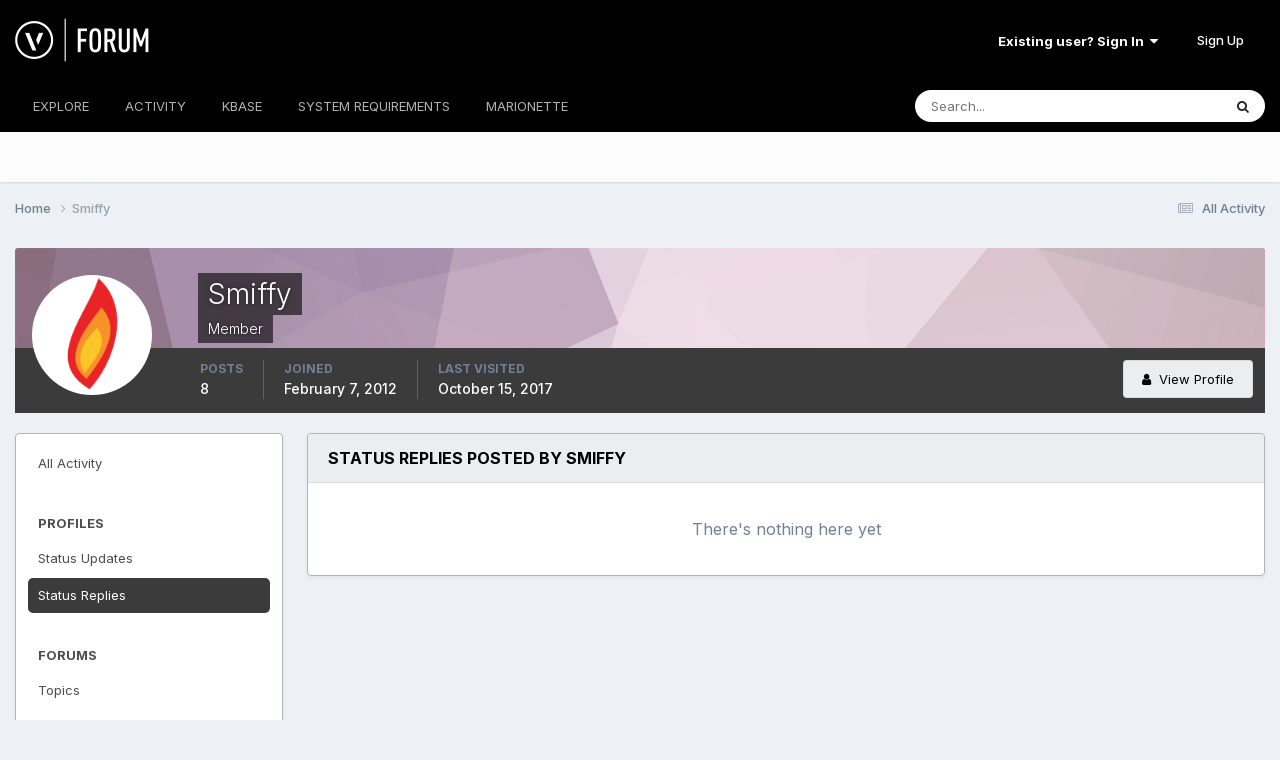

--- FILE ---
content_type: text/html;charset=UTF-8
request_url: https://forum.vectorworks.net/index.php?/profile/13625-smiffy/content/&type=core_statuses_reply&change_section=1
body_size: 9333
content:
<!DOCTYPE html>
<html lang="en-US" dir="ltr">
	<head>
		<meta charset="utf-8">
        
		<title>Smiffy's Content - Vectorworks Community Board</title>
		
			<script>
  (function(i,s,o,g,r,a,m){i['GoogleAnalyticsObject']=r;i[r]=i[r]||function(){
  (i[r].q=i[r].q||[]).push(arguments)},i[r].l=1*new Date();a=s.createElement(o),
  m=s.getElementsByTagName(o)[0];a.async=1;a.src=g;m.parentNode.insertBefore(a,m)
  })(window,document,'script','https://www.google-analytics.com/analytics.js','ga');

  ga('create', 'UA-83583527-1', 'auto');
  ga('send', 'pageview');

</script>

<!-- Start of HS Embed Code -->
<script type="text/javascript" id="hs-script-loader" async defer src="//js.hs-scripts.com/3018241.js"></script>
<!-- End of HS Embed Code -->
		
		
		
		

	<meta name="viewport" content="width=device-width, initial-scale=1">


	
	


	<meta name="twitter:card" content="summary" />


	
		<meta name="twitter:site" content="@https://twitter.com/Vectorworks" />
	


	
		
			
				<meta name="robots" content="noindex, follow">
			
		
	

	
		
			
				<meta property="og:site_name" content="Vectorworks Community Board">
			
		
	

	
		
			
				<meta property="og:locale" content="en_US">
			
		
	


	
		<link rel="canonical" href="https://forum.vectorworks.net/index.php?/profile/13625-smiffy/" />
	

	
		<link rel="last" href="https://forum.vectorworks.net/index.php?/profile/13625-smiffy/content/&amp;type=core_statuses_reply" />
	





<link rel="manifest" href="https://forum.vectorworks.net/index.php?/manifest.webmanifest/">
<meta name="msapplication-config" content="https://forum.vectorworks.net/index.php?/browserconfig.xml/">
<meta name="msapplication-starturl" content="/">
<meta name="application-name" content="Vectorworks Community Board">
<meta name="apple-mobile-web-app-title" content="Vectorworks Community Board">

	<meta name="theme-color" content="#000000">










<link rel="preload" href="//forum.vectorworks.net/applications/core/interface/font/fontawesome-webfont.woff2?v=4.7.0" as="font" crossorigin="anonymous">
		


	<link rel="preconnect" href="https://fonts.googleapis.com">
	<link rel="preconnect" href="https://fonts.gstatic.com" crossorigin>
	
		<link href="https://fonts.googleapis.com/css2?family=Inter:wght@300;400;500;600;700&display=swap" rel="stylesheet">
	



	<link rel='stylesheet' href='https://forum.vectorworks.net/uploads/css_built_20/341e4a57816af3ba440d891ca87450ff_framework.css?v=5b3f64a4351767980114' media='all'>

	<link rel='stylesheet' href='https://forum.vectorworks.net/uploads/css_built_20/05e81b71abe4f22d6eb8d1a929494829_responsive.css?v=5b3f64a4351767980114' media='all'>

	<link rel='stylesheet' href='https://forum.vectorworks.net/uploads/css_built_20/20446cf2d164adcc029377cb04d43d17_flags.css?v=5b3f64a4351767980114' media='all'>

	<link rel='stylesheet' href='https://forum.vectorworks.net/uploads/css_built_20/90eb5adf50a8c640f633d47fd7eb1778_core.css?v=5b3f64a4351767980114' media='all'>

	<link rel='stylesheet' href='https://forum.vectorworks.net/uploads/css_built_20/5a0da001ccc2200dc5625c3f3934497d_core_responsive.css?v=5b3f64a4351767980114' media='all'>

	<link rel='stylesheet' href='https://forum.vectorworks.net/uploads/css_built_20/ffdbd8340d5c38a97b780eeb2549bc3f_profiles.css?v=5b3f64a4351767980114' media='all'>

	<link rel='stylesheet' href='https://forum.vectorworks.net/uploads/css_built_20/f2ef08fd7eaff94a9763df0d2e2aaa1f_streams.css?v=5b3f64a4351767980114' media='all'>

	<link rel='stylesheet' href='https://forum.vectorworks.net/uploads/css_built_20/9be4fe0d9dd3ee2160f368f53374cd3f_leaderboard.css?v=5b3f64a4351767980114' media='all'>

	<link rel='stylesheet' href='https://forum.vectorworks.net/uploads/css_built_20/125515e1b6f230e3adf3a20c594b0cea_profiles_responsive.css?v=5b3f64a4351767980114' media='all'>

	<link rel='stylesheet' href='https://forum.vectorworks.net/uploads/css_built_20/6a6afb106122c1b73b3caacf669ca862_profile.css?v=5b3f64a4351767980114' media='all'>





<link rel='stylesheet' href='https://forum.vectorworks.net/uploads/css_built_20/258adbb6e4f3e83cd3b355f84e3fa002_custom.css?v=5b3f64a4351767980114' media='all'>




		
		

	
	<link rel='shortcut icon' href='https://forum.vectorworks.net/uploads/monthly_2018_02/5a7b420903c05_favicon(1).ico.ecdf02817465bcdd6999633e5957a8d2.ico' type="image/x-icon">

	</head>
	<body class="ipsApp ipsApp_front ipsJS_none ipsClearfix" data-controller="core.front.core.app"  data-message=""  data-pageapp="core" data-pagelocation="front" data-pagemodule="members" data-pagecontroller="profile" data-pageid="13625"   >
		
        

        

		<a href="#ipsLayout_mainArea" class="ipsHide" title="Go to main content on this page" accesskey="m">Jump to content</a>
		





		<div id="ipsLayout_header" class="ipsClearfix">
			<header>
				<div class="ipsLayout_container">
					


<a href='https://forum.vectorworks.net/' id='elLogo' accesskey='1'><img src="https://forum.vectorworks.net/uploads/monthly_2021_09/vectorworks-forum.png.3c9af90a81417f9ebb3b2017221b4d22.png" alt='Vectorworks Community Board'></a>

					
						

	<ul id="elUserNav" class="ipsList_inline cSignedOut ipsResponsive_showDesktop">
		
        
		
        
        
            
            
	


	<li class='cUserNav_icon ipsHide' id='elCart_container'></li>
	<li class='elUserNav_sep ipsHide' id='elCart_sep'></li>

<li id="elSignInLink">
                <a href="https://forum.vectorworks.net/index.php?/login/" data-ipsmenu-closeonclick="false" data-ipsmenu id="elUserSignIn">
                    Existing user? Sign In  <i class="fa fa-caret-down"></i>
                </a>
                
<div id='elUserSignIn_menu' class='ipsMenu ipsMenu_auto ipsHide'>
	<form accept-charset='utf-8' method='post' action='https://forum.vectorworks.net/index.php?/login/'>
		<input type="hidden" name="csrfKey" value="316d33313f4b2d930ee62a8d9d3ea34f">
		<input type="hidden" name="ref" value="aHR0cHM6Ly9mb3J1bS52ZWN0b3J3b3Jrcy5uZXQvaW5kZXgucGhwPy9wcm9maWxlLzEzNjI1LXNtaWZmeS9jb250ZW50LyZ0eXBlPWNvcmVfc3RhdHVzZXNfcmVwbHkmY2hhbmdlX3NlY3Rpb249MQ==">
		<div data-role="loginForm">
			
			
			
				
<div class="ipsPad ipsForm ipsForm_vertical">
	<h4 class="ipsType_sectionHead">Sign In</h4>
	<br><br>
	<ul class='ipsList_reset'>
		<li class="ipsFieldRow ipsFieldRow_noLabel ipsFieldRow_fullWidth">
			
			
				<input type="text" placeholder="Display Name or Email Address" name="auth" autocomplete="email">
			
		</li>
		<li class="ipsFieldRow ipsFieldRow_noLabel ipsFieldRow_fullWidth">
			<input type="password" placeholder="Password" name="password" autocomplete="current-password">
		</li>
		<li class="ipsFieldRow ipsFieldRow_checkbox ipsClearfix">
			<span class="ipsCustomInput">
				<input type="checkbox" name="remember_me" id="remember_me_checkbox" value="1" checked aria-checked="true">
				<span></span>
			</span>
			<div class="ipsFieldRow_content">
				<label class="ipsFieldRow_label" for="remember_me_checkbox">Remember me</label>
				<span class="ipsFieldRow_desc">Not recommended on shared computers</span>
			</div>
		</li>
		<li class="ipsFieldRow ipsFieldRow_fullWidth">
			<button type="submit" name="_processLogin" value="usernamepassword" class="ipsButton ipsButton_primary ipsButton_small" id="elSignIn_submit">Sign In</button>
			
				<p class="ipsType_right ipsType_small">
					
						<a href='https://forum.vectorworks.net/index.php?/lostpassword/' data-ipsDialog data-ipsDialog-title='Forgot your password?'>
					
					Forgot your password?</a>
				</p>
			
		</li>
	</ul>
</div>
			
		</div>
	</form>
</div>
            </li>
            
        
		
			<li>
				
					<a href="https://forum.vectorworks.net/index.php?/register/" data-ipsdialog data-ipsdialog-size="narrow" data-ipsdialog-title="Sign Up"  id="elRegisterButton" class="ipsButton ipsButton_normal ipsButton_primary">Sign Up</a>
				
			</li>
		
	</ul>

						
<ul class='ipsMobileHamburger ipsList_reset ipsResponsive_hideDesktop'>
	<li data-ipsDrawer data-ipsDrawer-drawerElem='#elMobileDrawer'>
		<a href='#' >
			
			
				
			
			
			
			<i class='fa fa-navicon'></i>
		</a>
	</li>
</ul>
					
				</div>
			</header>
			

	<nav data-controller='core.front.core.navBar' class=' ipsResponsive_showDesktop'>
		<div class='ipsNavBar_primary ipsLayout_container '>
			<ul data-role="primaryNavBar" class='ipsClearfix'>
				


	
		
		
		<li  id='elNavSecondary_1' data-role="navBarItem" data-navApp="core" data-navExt="CustomItem">
			
			
				<a href="https://forum.vectorworks.net"  data-navItem-id="1" >
					EXPLORE<span class='ipsNavBar_active__identifier'></span>
				</a>
			
			
				<ul class='ipsNavBar_secondary ipsHide' data-role='secondaryNavBar'>
					


	
		
		
		<li  id='elNavSecondary_8' data-role="navBarItem" data-navApp="forums" data-navExt="Forums">
			
			
				<a href="https://forum.vectorworks.net/index.php"  data-navItem-id="8" >
					Forums<span class='ipsNavBar_active__identifier'></span>
				</a>
			
			
		</li>
	
	

	
		
		
		<li  id='elNavSecondary_10' data-role="navBarItem" data-navApp="calendar" data-navExt="Calendar">
			
			
				<a href="https://forum.vectorworks.net/index.php?/events/"  data-navItem-id="10" >
					Events<span class='ipsNavBar_active__identifier'></span>
				</a>
			
			
		</li>
	
	

	
		
		
		<li  id='elNavSecondary_28' data-role="navBarItem" data-navApp="core" data-navExt="Guidelines">
			
			
				<a href="https://forum.vectorworks.net/index.php?/guidelines/"  data-navItem-id="28" >
					Guidelines<span class='ipsNavBar_active__identifier'></span>
				</a>
			
			
		</li>
	
	

	
		
		
		<li  id='elNavSecondary_30' data-role="navBarItem" data-navApp="core" data-navExt="OnlineUsers">
			
			
				<a href="https://forum.vectorworks.net/index.php?/online/"  data-navItem-id="30" >
					Online Users<span class='ipsNavBar_active__identifier'></span>
				</a>
			
			
		</li>
	
	

					<li class='ipsHide' id='elNavigationMore_1' data-role='navMore'>
						<a href='#' data-ipsMenu data-ipsMenu-appendTo='#elNavigationMore_1' id='elNavigationMore_1_dropdown'>More <i class='fa fa-caret-down'></i></a>
						<ul class='ipsHide ipsMenu ipsMenu_auto' id='elNavigationMore_1_dropdown_menu' data-role='moreDropdown'></ul>
					</li>
				</ul>
			
		</li>
	
	

	
		
		
		<li  id='elNavSecondary_2' data-role="navBarItem" data-navApp="core" data-navExt="CustomItem">
			
			
				<a href="https://forum.vectorworks.net/index.php?/discover/"  data-navItem-id="2" >
					ACTIVITY<span class='ipsNavBar_active__identifier'></span>
				</a>
			
			
				<ul class='ipsNavBar_secondary ipsHide' data-role='secondaryNavBar'>
					


	
		
		
		<li  id='elNavSecondary_3' data-role="navBarItem" data-navApp="core" data-navExt="AllActivity">
			
			
				<a href="https://forum.vectorworks.net/index.php?/discover/"  data-navItem-id="3" >
					All Activity<span class='ipsNavBar_active__identifier'></span>
				</a>
			
			
		</li>
	
	

	
	

	
	

	
	

	
		
		
		<li  id='elNavSecondary_7' data-role="navBarItem" data-navApp="core" data-navExt="Search">
			
			
				<a href="https://forum.vectorworks.net/index.php?/search/"  data-navItem-id="7" >
					Search<span class='ipsNavBar_active__identifier'></span>
				</a>
			
			
		</li>
	
	

					<li class='ipsHide' id='elNavigationMore_2' data-role='navMore'>
						<a href='#' data-ipsMenu data-ipsMenu-appendTo='#elNavigationMore_2' id='elNavigationMore_2_dropdown'>More <i class='fa fa-caret-down'></i></a>
						<ul class='ipsHide ipsMenu ipsMenu_auto' id='elNavigationMore_2_dropdown_menu' data-role='moreDropdown'></ul>
					</li>
				</ul>
			
		</li>
	
	

	
		
		
		<li  id='elNavSecondary_31' data-role="navBarItem" data-navApp="core" data-navExt="CustomItem">
			
			
				<a href="https://forum.vectorworks.net/index.php?/kbase/"  data-navItem-id="31" >
					KBASE<span class='ipsNavBar_active__identifier'></span>
				</a>
			
			
		</li>
	
	

	
		
		
		<li  id='elNavSecondary_51' data-role="navBarItem" data-navApp="cms" data-navExt="Pages">
			
			
				<a href="https://forum.vectorworks.net/index.php?/sysreq/"  data-navItem-id="51" >
					SYSTEM REQUIREMENTS<span class='ipsNavBar_active__identifier'></span>
				</a>
			
			
		</li>
	
	

	
		
		
		<li  id='elNavSecondary_32' data-role="navBarItem" data-navApp="core" data-navExt="CustomItem">
			
			
				<a href="https://forum.vectorworks.net/index.php?/files/"  data-navItem-id="32" >
					MARIONETTE<span class='ipsNavBar_active__identifier'></span>
				</a>
			
			
				<ul class='ipsNavBar_secondary ipsHide' data-role='secondaryNavBar'>
					


	
		
		
		<li  id='elNavSecondary_46' data-role="navBarItem" data-navApp="core" data-navExt="CustomItem">
			
			
				<a href="https://forum.vectorworks.net/index.php?/files/"  data-navItem-id="46" >
					Marionette Gallery<span class='ipsNavBar_active__identifier'></span>
				</a>
			
			
		</li>
	
	

	
		
		
		<li  id='elNavSecondary_43' data-role="navBarItem" data-navApp="core" data-navExt="CustomItem">
			
			
				<a href="https://forum.vectorworks.net/index.php?/forum/48-marionette/"  data-navItem-id="43" >
					Marionette Discussion<span class='ipsNavBar_active__identifier'></span>
				</a>
			
			
		</li>
	
	

	
		
		
		<li  id='elNavSecondary_44' data-role="navBarItem" data-navApp="core" data-navExt="CustomItem">
			
			
				<a href="https://forum.vectorworks.net/index.php?/files/categories/"  data-navItem-id="44" >
					Browse All Categories<span class='ipsNavBar_active__identifier'></span>
				</a>
			
			
		</li>
	
	

	
	

					<li class='ipsHide' id='elNavigationMore_32' data-role='navMore'>
						<a href='#' data-ipsMenu data-ipsMenu-appendTo='#elNavigationMore_32' id='elNavigationMore_32_dropdown'>More <i class='fa fa-caret-down'></i></a>
						<ul class='ipsHide ipsMenu ipsMenu_auto' id='elNavigationMore_32_dropdown_menu' data-role='moreDropdown'></ul>
					</li>
				</ul>
			
		</li>
	
	

	
	

	
	

	
	

	
	

				<li class='ipsHide' id='elNavigationMore' data-role='navMore'>
					<a href='#' data-ipsMenu data-ipsMenu-appendTo='#elNavigationMore' id='elNavigationMore_dropdown'>More</a>
					<ul class='ipsNavBar_secondary ipsHide' data-role='secondaryNavBar'>
						<li class='ipsHide' id='elNavigationMore_more' data-role='navMore'>
							<a href='#' data-ipsMenu data-ipsMenu-appendTo='#elNavigationMore_more' id='elNavigationMore_more_dropdown'>More <i class='fa fa-caret-down'></i></a>
							<ul class='ipsHide ipsMenu ipsMenu_auto' id='elNavigationMore_more_dropdown_menu' data-role='moreDropdown'></ul>
						</li>
					</ul>
				</li>
			</ul>
			

	<div id="elSearchWrapper">
		<div id='elSearch' data-controller="core.front.core.quickSearch">
			<form accept-charset='utf-8' action='//forum.vectorworks.net/index.php?/search/&amp;do=quicksearch' method='post'>
                <input type='search' id='elSearchField' placeholder='Search...' name='q' autocomplete='off' aria-label='Search'>
                <details class='cSearchFilter'>
                    <summary class='cSearchFilter__text'></summary>
                    <ul class='cSearchFilter__menu'>
                        
                        <li><label><input type="radio" name="type" value="all" ><span class='cSearchFilter__menuText'>Everywhere</span></label></li>
                        
                        
                            <li><label><input type="radio" name="type" value="core_statuses_status" checked><span class='cSearchFilter__menuText'>Status Updates</span></label></li>
                        
                            <li><label><input type="radio" name="type" value="forums_topic"><span class='cSearchFilter__menuText'>Topics</span></label></li>
                        
                            <li><label><input type="radio" name="type" value="calendar_event"><span class='cSearchFilter__menuText'>Events</span></label></li>
                        
                            <li><label><input type="radio" name="type" value="cms_pages_pageitem"><span class='cSearchFilter__menuText'>Pages</span></label></li>
                        
                            <li><label><input type="radio" name="type" value="cms_records1"><span class='cSearchFilter__menuText'>Articles</span></label></li>
                        
                            <li><label><input type="radio" name="type" value="downloads_file"><span class='cSearchFilter__menuText'>Files</span></label></li>
                        
                            <li><label><input type="radio" name="type" value="nexus_package_item"><span class='cSearchFilter__menuText'>Products</span></label></li>
                        
                            <li><label><input type="radio" name="type" value="core_members"><span class='cSearchFilter__menuText'>Members</span></label></li>
                        
                    </ul>
                </details>
				<button class='cSearchSubmit' type="submit" aria-label='Search'><i class="fa fa-search"></i></button>
			</form>
		</div>
	</div>

		</div>
	</nav>

			
<ul id='elMobileNav' class='ipsResponsive_hideDesktop' data-controller='core.front.core.mobileNav'>
	
		
			<li id='elMobileBreadcrumb'>
				<a href='https://forum.vectorworks.net/'>
					<span>Home</span>
				</a>
			</li>
		
	
	
	
	<li >
		<a data-action="defaultStream" href='https://forum.vectorworks.net/index.php?/discover/'><i class="fa fa-newspaper-o" aria-hidden="true"></i></a>
	</li>

	

	
		<li class='ipsJS_show'>
			<a href='https://forum.vectorworks.net/index.php?/search/'><i class='fa fa-search'></i></a>
		</li>
	
</ul>
		</div>
		<main id="ipsLayout_body" class="ipsLayout_container">
			<div id="ipsLayout_contentArea">
				<div id="ipsLayout_contentWrapper">
					
<nav class='ipsBreadcrumb ipsBreadcrumb_top ipsFaded_withHover'>
	

	<ul class='ipsList_inline ipsPos_right'>
		
		<li >
			<a data-action="defaultStream" class='ipsType_light '  href='https://forum.vectorworks.net/index.php?/discover/'><i class="fa fa-newspaper-o" aria-hidden="true"></i> <span>All Activity</span></a>
		</li>
		
	</ul>

	<ul data-role="breadcrumbList">
		<li>
			<a title="Home" href='https://forum.vectorworks.net/'>
				<span>Home <i class='fa fa-angle-right'></i></span>
			</a>
		</li>
		
		
			<li>
				
					<a href='https://forum.vectorworks.net/index.php?/profile/13625-smiffy/'>
						<span>Smiffy </span>
					</a>
				
			</li>
		
	</ul>
</nav>
					
					<div id="ipsLayout_mainArea">
						
						
						
						

	




						


<div data-controller='core.front.profile.main' id='elProfileUserContent'>
	

<header data-role="profileHeader">
    <div class='ipsPageHead_special cProfileHeaderMinimal' id='elProfileHeader' data-controller='core.global.core.coverPhoto' data-url="https://forum.vectorworks.net/index.php?/profile/13625-smiffy/&amp;csrfKey=316d33313f4b2d930ee62a8d9d3ea34f" data-coverOffset='0'>
        
        <div class='ipsCoverPhoto_container' style="background-color: hsl(322, 100%, 80% )">
            <img src='https://forum.vectorworks.net/uploads/set_resources_20/84c1e40ea0e759e3f1505eb1788ddf3c_pattern.png' class='ipsCoverPhoto_photo' data-action="toggleCoverPhoto" alt=''>
        </div>
        
        
        <div class='ipsColumns ipsColumns_collapsePhone' data-hideOnCoverEdit>
            <div class='ipsColumn ipsColumn_fixed ipsColumn_narrow ipsPos_center' id='elProfilePhoto'>
                
                <a href="https://forum.vectorworks.net/uploads/monthly_2017_05/590766b3474d3_IgnitionTwitterFlame.png.13ff5517e060901c9ee3b8643ce3dcca.png" data-ipsLightbox class='ipsUserPhoto ipsUserPhoto_xlarge'>
                    <img src='https://forum.vectorworks.net/uploads/monthly_2017_05/590766b3474d3_IgnitionTwitterFlame.thumb.png.6cb279f70d2e1761ec4d2d854c76a280.png' alt=''>
                </a>
                
                
            </div>
            <div class='ipsColumn ipsColumn_fluid'>
                <div class='ipsPos_left ipsPad cProfileHeader_name ipsType_normal'>
                    <h1 class='ipsType_reset ipsPageHead_barText'>
                        Smiffy

                        
                        
                    </h1>
                    <span>
						<span class='ipsPageHead_barText'><span style='color:#'>Member</span></span>
					</span>
                </div>
                
                <ul class='ipsList_inline ipsPad ipsResponsive_hidePhone ipsResponsive_block ipsPos_left'>
                    
                    <li>

<div data-followApp='core' data-followArea='member' data-followID='13625'  data-controller='core.front.core.followButton'>
	
		

	
</div></li>
                    
                    
                </ul>
                
            </div>
        </div>
    </div>

    <div class='ipsGrid ipsAreaBackground ipsPad ipsResponsive_showPhone ipsResponsive_block'>
        
        
        

        
        
        <div data-role='switchView' class='ipsGrid_span12'>
            <div data-action="goToProfile" data-type='phone' class=''>
                <a href='https://forum.vectorworks.net/index.php?/profile/13625-smiffy/' class='ipsButton ipsButton_veryLight ipsButton_small ipsButton_fullWidth' title="Smiffy's Profile"><i class='fa fa-user'></i></a>
            </div>
            <div data-action="browseContent" data-type='phone' class='ipsHide'>
                <a href="https://forum.vectorworks.net/index.php?/profile/13625-smiffy/content/" rel="nofollow" class='ipsButton ipsButton_veryLight ipsButton_small ipsButton_fullWidth'  title="Smiffy's Content"><i class='fa fa-newspaper-o'></i></a>
            </div>
        </div>
    </div>

    <div id='elProfileStats' class='ipsClearfix sm:ipsPadding ipsResponsive_pull'>
        <div data-role='switchView' class='ipsResponsive_hidePhone ipsPos_right'>
            <a href='https://forum.vectorworks.net/index.php?/profile/13625-smiffy/' class='ipsButton ipsButton_veryLight ipsButton_small ipsPos_right ' data-action="goToProfile" data-type='full' title="Smiffy's Profile"><i class='fa fa-user'></i> <span class='ipsResponsive_showDesktop ipsResponsive_inline'>&nbsp;View Profile</span></a>
            <a href="https://forum.vectorworks.net/index.php?/profile/13625-smiffy/content/" rel="nofollow" class='ipsButton ipsButton_veryLight ipsButton_small ipsPos_right ipsHide' data-action="browseContent" data-type='full' title="Smiffy's Content"><i class='fa fa-newspaper-o'></i> <span class='ipsResponsive_showDesktop ipsResponsive_inline'>&nbsp;See their activity</span></a>
        </div>
        <ul class='ipsList_reset ipsFlex ipsFlex-ai:center ipsFlex-fw:wrap ipsPos_left ipsResponsive_noFloat'>
            <li>
                <h4 class='ipsType_minorHeading'>Posts</h4>
                8
            </li>
            <li>
                <h4 class='ipsType_minorHeading'>Joined</h4>
                <time datetime='2012-02-07T20:37:12Z' title='02/07/2012 08:37  PM' data-short='13 yr'>February 7, 2012</time>
            </li>
            
            <li>
                <h4 class='ipsType_minorHeading'>Last visited</h4>
                <span>
					
                    <time datetime='2017-10-15T01:20:04Z' title='10/15/2017 01:20  AM' data-short='8 yr'>October 15, 2017</time>
				</span>
            </li>
            
            
        </ul>
    </div>
</header>
	<div data-role="profileContent" class='ipsSpacer_top'>

		<div class="ipsColumns ipsColumns_collapsePhone">
			<div class="ipsColumn ipsColumn_wide">
				<div class='ipsPadding:half ipsBox'>
					<div class="ipsSideMenu" data-ipsTabBar data-ipsTabBar-contentArea='#elUserContent' data-ipsTabBar-itemselector=".ipsSideMenu_item" data-ipsTabBar-activeClass="ipsSideMenu_itemActive" data-ipsSideMenu>
						<h3 class="ipsSideMenu_mainTitle ipsAreaBackground_light ipsType_medium">
							<a href="#user_content" class="ipsPad_double" data-action="openSideMenu"><i class="fa fa-bars"></i> &nbsp;Content Type&nbsp;<i class="fa fa-caret-down"></i></a>
						</h3>
						<div>
							<ul class="ipsSideMenu_list">
								<li><a href="https://forum.vectorworks.net/index.php?/profile/13625-smiffy/content/&amp;change_section=1" class="ipsSideMenu_item ">All Activity</a></li>
							</ul>
							
								<h4 class='ipsSideMenu_subTitle'>Profiles</h4>
								<ul class="ipsSideMenu_list">
									
										<li><a href="https://forum.vectorworks.net/index.php?/profile/13625-smiffy/content/&amp;type=core_statuses_status&amp;change_section=1" class="ipsSideMenu_item ">Status Updates</a></li>
									
										<li><a href="https://forum.vectorworks.net/index.php?/profile/13625-smiffy/content/&amp;type=core_statuses_reply&amp;change_section=1" class="ipsSideMenu_item ipsSideMenu_itemActive">Status Replies</a></li>
									
								</ul>
							
								<h4 class='ipsSideMenu_subTitle'>Forums</h4>
								<ul class="ipsSideMenu_list">
									
										<li><a href="https://forum.vectorworks.net/index.php?/profile/13625-smiffy/content/&amp;type=forums_topic&amp;change_section=1" class="ipsSideMenu_item ">Topics</a></li>
									
										<li><a href="https://forum.vectorworks.net/index.php?/profile/13625-smiffy/content/&amp;type=forums_topic_post&amp;change_section=1" class="ipsSideMenu_item ">Posts</a></li>
									
								</ul>
							
								<h4 class='ipsSideMenu_subTitle'>Events</h4>
								<ul class="ipsSideMenu_list">
									
										<li><a href="https://forum.vectorworks.net/index.php?/profile/13625-smiffy/content/&amp;type=calendar_event&amp;change_section=1" class="ipsSideMenu_item ">Events</a></li>
									
										<li><a href="https://forum.vectorworks.net/index.php?/profile/13625-smiffy/content/&amp;type=calendar_event_comment&amp;change_section=1" class="ipsSideMenu_item ">Event Comments</a></li>
									
										<li><a href="https://forum.vectorworks.net/index.php?/profile/13625-smiffy/content/&amp;type=calendar_event_review&amp;change_section=1" class="ipsSideMenu_item ">Event Reviews</a></li>
									
								</ul>
							
								<h4 class='ipsSideMenu_subTitle'>Articles</h4>
								<ul class="ipsSideMenu_list">
									
										<li><a href="https://forum.vectorworks.net/index.php?/profile/13625-smiffy/content/&amp;type=cms_records1&amp;change_section=1" class="ipsSideMenu_item ">Articles</a></li>
									
										<li><a href="https://forum.vectorworks.net/index.php?/profile/13625-smiffy/content/&amp;type=cms_records_comment1&amp;change_section=1" class="ipsSideMenu_item ">Article Comments</a></li>
									
								</ul>
							
								<h4 class='ipsSideMenu_subTitle'>Marionette</h4>
								<ul class="ipsSideMenu_list">
									
										<li><a href="https://forum.vectorworks.net/index.php?/profile/13625-smiffy/content/&amp;type=downloads_file&amp;change_section=1" class="ipsSideMenu_item ">Files</a></li>
									
										<li><a href="https://forum.vectorworks.net/index.php?/profile/13625-smiffy/content/&amp;type=downloads_file_comment&amp;change_section=1" class="ipsSideMenu_item ">File Comments</a></li>
									
										<li><a href="https://forum.vectorworks.net/index.php?/profile/13625-smiffy/content/&amp;type=downloads_file_review&amp;change_section=1" class="ipsSideMenu_item ">File Reviews</a></li>
									
								</ul>
							
								<h4 class='ipsSideMenu_subTitle'>Store</h4>
								<ul class="ipsSideMenu_list">
									
										<li><a href="https://forum.vectorworks.net/index.php?/profile/13625-smiffy/content/&amp;type=nexus_package_review&amp;change_section=1" class="ipsSideMenu_item ">Product Reviews</a></li>
									
								</ul>
							
						</div>			
					</div>
				</div>
			</div>
			<div class="ipsColumn ipsColumn_fluid" id='elUserContent'>
				
<div class='ipsBox'>
	<h2 class='ipsType_sectionTitle ipsType_reset'>Status Replies posted by Smiffy</h2>
	
<div data-baseurl='https://forum.vectorworks.net/index.php?/profile/13625-smiffy/content/&amp;type=core_statuses_reply' data-resort='listResort' data-controller='core.global.core.table'   data-tableID='40091d8f10f2cb1bd813faded6254bcb'>
	

	

	
		
			<div class='ipsType_center ipsPad'>
				<p class='ipsType_large ipsType_light'>There's nothing here yet</p>
				
			</div>
		

	
	<div class="ipsButtonBar ipsPad_half ipsClearfix ipsClear ipsHide" data-role="tablePagination">
		


	</div>
</div>
</div>
			</div>
		</div>

	</div>
</div>

						


					</div>
					


					
<nav class='ipsBreadcrumb ipsBreadcrumb_bottom ipsFaded_withHover'>
	
		


	

	<ul class='ipsList_inline ipsPos_right'>
		
		<li >
			<a data-action="defaultStream" class='ipsType_light '  href='https://forum.vectorworks.net/index.php?/discover/'><i class="fa fa-newspaper-o" aria-hidden="true"></i> <span>All Activity</span></a>
		</li>
		
	</ul>

	<ul data-role="breadcrumbList">
		<li>
			<a title="Home" href='https://forum.vectorworks.net/'>
				<span>Home <i class='fa fa-angle-right'></i></span>
			</a>
		</li>
		
		
			<li>
				
					<a href='https://forum.vectorworks.net/index.php?/profile/13625-smiffy/'>
						<span>Smiffy </span>
					</a>
				
			</li>
		
	</ul>
</nav>
				</div>
			</div>
			
		</main>
		<footer id="ipsLayout_footer" class="ipsClearfix">
			<div class="ipsLayout_container">
				
				

<ul id='elFooterSocialLinks' class='ipsList_inline ipsType_center ipsSpacer_top'>
	

	
		<li class='cUserNav_icon'>
			<a href='https://www.facebook.com/Vectorworks/' target='_blank' class='cShareLink cShareLink_facebook' rel='noopener noreferrer'><i class='fa fa-facebook'></i></a>
        </li>
	
		<li class='cUserNav_icon'>
			<a href='https://www.instagram.com/vectorworks/' target='_blank' class='cShareLink cShareLink_instagram' rel='noopener noreferrer'><i class='fa fa-instagram'></i></a>
        </li>
	
		<li class='cUserNav_icon'>
			<a href='https://www.youtube.com/user/vectorworks' target='_blank' class='cShareLink cShareLink_youtube' rel='noopener noreferrer'><i class='fa fa-youtube'></i></a>
        </li>
	
		<li class='cUserNav_icon'>
			<a href='https://www.linkedin.com/company/vectorworks-inc/mycompany/?viewAsMember=true' target='_blank' class='cShareLink cShareLink_linkedin' rel='noopener noreferrer'><i class='fa fa-linkedin'></i></a>
        </li>
	

</ul>


<ul class='ipsList_inline ipsType_center ipsSpacer_top' id="elFooterLinks">
	
	
		<li>
			<a href='#elNavLang_menu' id='elNavLang' data-ipsMenu data-ipsMenu-above>Language <i class='fa fa-caret-down'></i></a>
			<ul id='elNavLang_menu' class='ipsMenu ipsMenu_selectable ipsHide'>
			
				<li class='ipsMenu_item ipsMenu_itemChecked'>
					<form action="//forum.vectorworks.net/index.php?/language/&amp;csrfKey=316d33313f4b2d930ee62a8d9d3ea34f" method="post">
					<input type="hidden" name="ref" value="aHR0cHM6Ly9mb3J1bS52ZWN0b3J3b3Jrcy5uZXQvaW5kZXgucGhwPy9wcm9maWxlLzEzNjI1LXNtaWZmeS9jb250ZW50LyZ0eXBlPWNvcmVfc3RhdHVzZXNfcmVwbHkmY2hhbmdlX3NlY3Rpb249MQ==">
					<button type='submit' name='id' value='1' class='ipsButton ipsButton_link ipsButton_link_secondary'><i class='ipsFlag ipsFlag-us'></i> English (USA) (Default)</button>
					</form>
				</li>
			
				<li class='ipsMenu_item'>
					<form action="//forum.vectorworks.net/index.php?/language/&amp;csrfKey=316d33313f4b2d930ee62a8d9d3ea34f" method="post">
					<input type="hidden" name="ref" value="aHR0cHM6Ly9mb3J1bS52ZWN0b3J3b3Jrcy5uZXQvaW5kZXgucGhwPy9wcm9maWxlLzEzNjI1LXNtaWZmeS9jb250ZW50LyZ0eXBlPWNvcmVfc3RhdHVzZXNfcmVwbHkmY2hhbmdlX3NlY3Rpb249MQ==">
					<button type='submit' name='id' value='2' class='ipsButton ipsButton_link ipsButton_link_secondary'><i class='ipsFlag ipsFlag-es'></i> Español (España) </button>
					</form>
				</li>
			
				<li class='ipsMenu_item'>
					<form action="//forum.vectorworks.net/index.php?/language/&amp;csrfKey=316d33313f4b2d930ee62a8d9d3ea34f" method="post">
					<input type="hidden" name="ref" value="aHR0cHM6Ly9mb3J1bS52ZWN0b3J3b3Jrcy5uZXQvaW5kZXgucGhwPy9wcm9maWxlLzEzNjI1LXNtaWZmeS9jb250ZW50LyZ0eXBlPWNvcmVfc3RhdHVzZXNfcmVwbHkmY2hhbmdlX3NlY3Rpb249MQ==">
					<button type='submit' name='id' value='3' class='ipsButton ipsButton_link ipsButton_link_secondary'><i class='ipsFlag ipsFlag-jp'></i> 日本語 </button>
					</form>
				</li>
			
			</ul>
		</li>
	
	
	
		<li>
			<a href='#elNavTheme_menu' id='elNavTheme' data-ipsMenu data-ipsMenu-above>Theme <i class='fa fa-caret-down'></i></a>
			<ul id='elNavTheme_menu' class='ipsMenu ipsMenu_selectable ipsHide'>
			
				<li class='ipsMenu_item ipsMenu_itemChecked'>
					<form action="//forum.vectorworks.net/index.php?/theme/&amp;csrfKey=316d33313f4b2d930ee62a8d9d3ea34f" method="post">
					<input type="hidden" name="ref" value="aHR0cHM6Ly9mb3J1bS52ZWN0b3J3b3Jrcy5uZXQvaW5kZXgucGhwPy9wcm9maWxlLzEzNjI1LXNtaWZmeS9jb250ZW50LyZ0eXBlPWNvcmVfc3RhdHVzZXNfcmVwbHkmY2hhbmdlX3NlY3Rpb249MQ==">
					<button type='submit' name='id' value='20' class='ipsButton ipsButton_link ipsButton_link_secondary'>Vectorworks Simple Light (Default)</button>
					</form>
				</li>
			
				<li class='ipsMenu_item'>
					<form action="//forum.vectorworks.net/index.php?/theme/&amp;csrfKey=316d33313f4b2d930ee62a8d9d3ea34f" method="post">
					<input type="hidden" name="ref" value="aHR0cHM6Ly9mb3J1bS52ZWN0b3J3b3Jrcy5uZXQvaW5kZXgucGhwPy9wcm9maWxlLzEzNjI1LXNtaWZmeS9jb250ZW50LyZ0eXBlPWNvcmVfc3RhdHVzZXNfcmVwbHkmY2hhbmdlX3NlY3Rpb249MQ==">
					<button type='submit' name='id' value='21' class='ipsButton ipsButton_link ipsButton_link_secondary'>Vectorworks Simple Dark </button>
					</form>
				</li>
			
			</ul>
		</li>
	
	
	
	<li><a rel="nofollow" href='https://forum.vectorworks.net/index.php?/cookies/'>Cookies</a></li>

</ul>	


<p id='elCopyright'>
	<span id='elCopyright_userLine'>© 2025 Vectorworks, Inc. All rights reserved.</span>
	<a rel='nofollow' title='Invision Community' href='https://www.invisioncommunity.com/'>Powered by Invision Community</a>
</p>
			</div>
		</footer>
		

<div id="elMobileDrawer" class="ipsDrawer ipsHide">
	<div class="ipsDrawer_menu">
		<a href="#" class="ipsDrawer_close" data-action="close"><span>×</span></a>
		<div class="ipsDrawer_content ipsFlex ipsFlex-fd:column">
<ul id="elUserNav_mobile" class="ipsList_inline signed_in ipsClearfix">
	


</ul>

			
				<div class="ipsPadding ipsBorder_bottom">
					<ul class="ipsToolList ipsToolList_vertical">
						<li>
							<a href="https://forum.vectorworks.net/index.php?/login/" id="elSigninButton_mobile" class="ipsButton ipsButton_light ipsButton_small ipsButton_fullWidth">Existing user? Sign In</a>
						</li>
						
							<li>
								
									<a href="https://forum.vectorworks.net/index.php?/register/" data-ipsdialog data-ipsdialog-size="narrow" data-ipsdialog-title="Sign Up" data-ipsdialog-fixed="true"  id="elRegisterButton_mobile" class="ipsButton ipsButton_small ipsButton_fullWidth ipsButton_important">Sign Up</a>
								
							</li>
						
					</ul>
				</div>
			

			

			<ul class="ipsDrawer_list ipsFlex-flex:11">
				

				
				
				
				
					
						
						
							<li class="ipsDrawer_itemParent">
								<h4 class="ipsDrawer_title"><a href="#">EXPLORE</a></h4>
								<ul class="ipsDrawer_list">
									<li data-action="back"><a href="#">Back</a></li>
									
									
										
										
										
											
												
											
										
											
												
											
										
											
												
											
										
											
												
											
										
									
													
									
										<li><a href="https://forum.vectorworks.net">EXPLORE</a></li>
									
									
									
										


	
		
			<li>
				<a href='https://forum.vectorworks.net/index.php' >
					Forums
				</a>
			</li>
		
	

	
		
			<li>
				<a href='https://forum.vectorworks.net/index.php?/events/' >
					Events
				</a>
			</li>
		
	

	
		
			<li>
				<a href='https://forum.vectorworks.net/index.php?/guidelines/' >
					Guidelines
				</a>
			</li>
		
	

	
		
			<li>
				<a href='https://forum.vectorworks.net/index.php?/online/' >
					Online Users
				</a>
			</li>
		
	

										
								</ul>
							</li>
						
					
				
					
						
						
							<li class="ipsDrawer_itemParent">
								<h4 class="ipsDrawer_title"><a href="#">ACTIVITY</a></h4>
								<ul class="ipsDrawer_list">
									<li data-action="back"><a href="#">Back</a></li>
									
									
										
										
										
											
												
													
													
									
													
									
									
									
										


	
		
			<li>
				<a href='https://forum.vectorworks.net/index.php?/discover/' >
					All Activity
				</a>
			</li>
		
	

	

	

	

	
		
			<li>
				<a href='https://forum.vectorworks.net/index.php?/search/' >
					Search
				</a>
			</li>
		
	

										
								</ul>
							</li>
						
					
				
					
						
						
							<li><a href="https://forum.vectorworks.net/index.php?/kbase/" >KBASE</a></li>
						
					
				
					
						
						
							<li><a href="https://forum.vectorworks.net/index.php?/sysreq/" >SYSTEM REQUIREMENTS</a></li>
						
					
				
					
						
						
							<li class="ipsDrawer_itemParent">
								<h4 class="ipsDrawer_title"><a href="#">MARIONETTE</a></h4>
								<ul class="ipsDrawer_list">
									<li data-action="back"><a href="#">Back</a></li>
									
									
										
										
										
											
												
													
													
									
													
									
									
									
										


	
		
			<li>
				<a href='https://forum.vectorworks.net/index.php?/files/' >
					Marionette Gallery
				</a>
			</li>
		
	

	
		
			<li>
				<a href='https://forum.vectorworks.net/index.php?/forum/48-marionette/' >
					Marionette Discussion
				</a>
			</li>
		
	

	
		
			<li>
				<a href='https://forum.vectorworks.net/index.php?/files/categories/' >
					Browse All Categories
				</a>
			</li>
		
	

	

										
								</ul>
							</li>
						
					
				
					
				
					
				
					
				
					
				
				
			</ul>

			
		</div>
	</div>
</div>

<div id="elMobileCreateMenuDrawer" class="ipsDrawer ipsHide">
	<div class="ipsDrawer_menu">
		<a href="#" class="ipsDrawer_close" data-action="close"><span>×</span></a>
		<div class="ipsDrawer_content ipsSpacer_bottom ipsPad">
			<ul class="ipsDrawer_list">
				<li class="ipsDrawer_listTitle ipsType_reset">Create New...</li>
				
			</ul>
		</div>
	</div>
</div>

		
		

	
	<script type='text/javascript'>
		var ipsDebug = false;		
	
		var CKEDITOR_BASEPATH = '//forum.vectorworks.net/applications/core/interface/ckeditor/ckeditor/';
	
		var ipsSettings = {
			
			
			cookie_path: "/",
			
			cookie_prefix: "ips4_",
			
			
			cookie_ssl: true,
			
            essential_cookies: ["oauth_authorize","member_id","login_key","clearAutosave","lastSearch","device_key","IPSSessionFront","loggedIn","noCache","hasJS","cookie_consent","cookie_consent_optional","language","forumpass_*","cm_reg","location","currency","guestTransactionKey"],
			upload_imgURL: "https://forum.vectorworks.net/uploads/set_resources_20/0cb563f8144768654a2205065d13abd6_upload.png",
			message_imgURL: "https://forum.vectorworks.net/uploads/set_resources_20/0cb563f8144768654a2205065d13abd6_message.png",
			notification_imgURL: "https://forum.vectorworks.net/uploads/set_resources_20/0cb563f8144768654a2205065d13abd6_notification.png",
			baseURL: "//forum.vectorworks.net/",
			jsURL: "//forum.vectorworks.net/applications/core/interface/js/js.php",
			csrfKey: "316d33313f4b2d930ee62a8d9d3ea34f",
			antiCache: "5b3f64a4351767980114",
			jsAntiCache: "5b3f64a4351767980746",
			disableNotificationSounds: true,
			useCompiledFiles: true,
			links_external: true,
			memberID: 0,
			lazyLoadEnabled: false,
			blankImg: "//forum.vectorworks.net/applications/core/interface/js/spacer.png",
			googleAnalyticsEnabled: true,
			matomoEnabled: false,
			viewProfiles: true,
			mapProvider: 'google',
			mapApiKey: "AIzaSyBjWnsPrLK60lAR1uhZW1JG8Z2YM8oCYnE",
			pushPublicKey: "BBA_9IdbZKCGxXjfkdqzmodc6UMksEVyqxTfM-1H-pRGEVis3LoLlEUameBPfR4WmoecuBJxnEOrfWsaHJy3PfE",
			relativeDates: true
		};
		
		
		
		
		
	</script>





<script type='text/javascript' src='https://forum.vectorworks.net/uploads/javascript_global/root_library.js?v=5b3f64a4351767980746' data-ips></script>


<script type='text/javascript' src='https://forum.vectorworks.net/uploads/javascript_global/root_js_lang_1.js?v=5b3f64a4351767980746' data-ips></script>


<script type='text/javascript' src='https://forum.vectorworks.net/uploads/javascript_global/root_framework.js?v=5b3f64a4351767980746' data-ips></script>


<script type='text/javascript' src='https://forum.vectorworks.net/uploads/javascript_core/global_global_core.js?v=5b3f64a4351767980746' data-ips></script>


<script type='text/javascript' src='https://forum.vectorworks.net/uploads/javascript_global/root_front.js?v=5b3f64a4351767980746' data-ips></script>


<script type='text/javascript' src='https://forum.vectorworks.net/uploads/javascript_core/front_front_core.js?v=5b3f64a4351767980746' data-ips></script>


<script type='text/javascript' src='https://forum.vectorworks.net/uploads/javascript_core/front_front_statuses.js?v=5b3f64a4351767980746' data-ips></script>


<script type='text/javascript' src='https://forum.vectorworks.net/uploads/javascript_core/front_front_profile.js?v=5b3f64a4351767980746' data-ips></script>


<script type='text/javascript' src='https://forum.vectorworks.net/uploads/javascript_core/front_app.js?v=5b3f64a4351767980746' data-ips></script>


<script type='text/javascript' src='https://forum.vectorworks.net/uploads/javascript_global/root_map.js?v=5b3f64a4351767980746' data-ips></script>



	<script type='text/javascript'>
		
			ips.setSetting( 'date_format', jQuery.parseJSON('"mm\/dd\/yy"') );
		
			ips.setSetting( 'date_first_day', jQuery.parseJSON('0') );
		
			ips.setSetting( 'ipb_url_filter_option', jQuery.parseJSON('"none"') );
		
			ips.setSetting( 'url_filter_any_action', jQuery.parseJSON('"allow"') );
		
			ips.setSetting( 'bypass_profanity', jQuery.parseJSON('0') );
		
			ips.setSetting( 'emoji_style', jQuery.parseJSON('"native"') );
		
			ips.setSetting( 'emoji_shortcodes', jQuery.parseJSON('true') );
		
			ips.setSetting( 'emoji_ascii', jQuery.parseJSON('true') );
		
			ips.setSetting( 'emoji_cache', jQuery.parseJSON('1684587128') );
		
			ips.setSetting( 'image_jpg_quality', jQuery.parseJSON('85') );
		
			ips.setSetting( 'cloud2', jQuery.parseJSON('false') );
		
			ips.setSetting( 'isAnonymous', jQuery.parseJSON('false') );
		
		
        
    </script>



<script type='application/ld+json'>
{
    "@context": "http://www.schema.org",
    "publisher": "https://forum.vectorworks.net/#organization",
    "@type": "WebSite",
    "@id": "https://forum.vectorworks.net/#website",
    "mainEntityOfPage": "https://forum.vectorworks.net/",
    "name": "Vectorworks Community Board",
    "url": "https://forum.vectorworks.net/",
    "potentialAction": {
        "type": "SearchAction",
        "query-input": "required name=query",
        "target": "https://forum.vectorworks.net/index.php?/search/\u0026q={query}"
    },
    "inLanguage": [
        {
            "@type": "Language",
            "name": "English (USA)",
            "alternateName": "en-US"
        },
        {
            "@type": "Language",
            "name": "Espa\u00f1ol (Espa\u00f1a)",
            "alternateName": "es-ES"
        },
        {
            "@type": "Language",
            "name": "\u65e5\u672c\u8a9e",
            "alternateName": "ja-JP"
        }
    ]
}	
</script>

<script type='application/ld+json'>
{
    "@context": "http://www.schema.org",
    "@type": "Organization",
    "@id": "https://forum.vectorworks.net/#organization",
    "mainEntityOfPage": "https://forum.vectorworks.net/",
    "name": "Vectorworks Community Board",
    "url": "https://forum.vectorworks.net/",
    "logo": {
        "@type": "ImageObject",
        "@id": "https://forum.vectorworks.net/#logo",
        "url": "https://forum.vectorworks.net/uploads/monthly_2021_09/vectorworks-forum.png.3c9af90a81417f9ebb3b2017221b4d22.png"
    },
    "sameAs": [
        "https://www.facebook.com/Vectorworks/",
        "https://www.instagram.com/vectorworks/",
        "https://www.youtube.com/user/vectorworks",
        "https://www.linkedin.com/company/vectorworks-inc/mycompany/?viewAsMember=true"
    ],
    "address": {
        "@type": "PostalAddress",
        "streetAddress": "8621 Robert Fult Dr - Ste 200",
        "addressLocality": "Columbia",
        "addressRegion": "Maryland",
        "postalCode": "21046",
        "addressCountry": "US"
    }
}	
</script>

<script type='application/ld+json'>
{
    "@context": "http://schema.org",
    "@type": "BreadcrumbList",
    "itemListElement": [
        {
            "@type": "ListItem",
            "position": 1,
            "item": {
                "@id": "https://forum.vectorworks.net/index.php?/profile/13625-smiffy/",
                "name": "Smiffy"
            }
        }
    ]
}	
</script>



<script type='text/javascript'>
    (() => {
        let gqlKeys = [];
        for (let [k, v] of Object.entries(gqlKeys)) {
            ips.setGraphQlData(k, v);
        }
    })();
</script>
		
		<!--ipsQueryLog-->
		<!--ipsCachingLog-->
		
		
		
			<script type="text/javascript">let breadcrumb=document.querySelector('nav.ipsBreadcrumb_top > ul[data-role="breadcrumbList"] > li:nth-child(3)');if(breadcrumb){breadcrumb.innerText.startsWith("Distributors")&&(document.body.classList.add("bg-distributors"),document.querySelector("#ipsLayout_header").insertAdjacentHTML("afterend",'<div id="distributors-notice"><p></p></div>'))}</script>
		
        
	</body>
</html>
